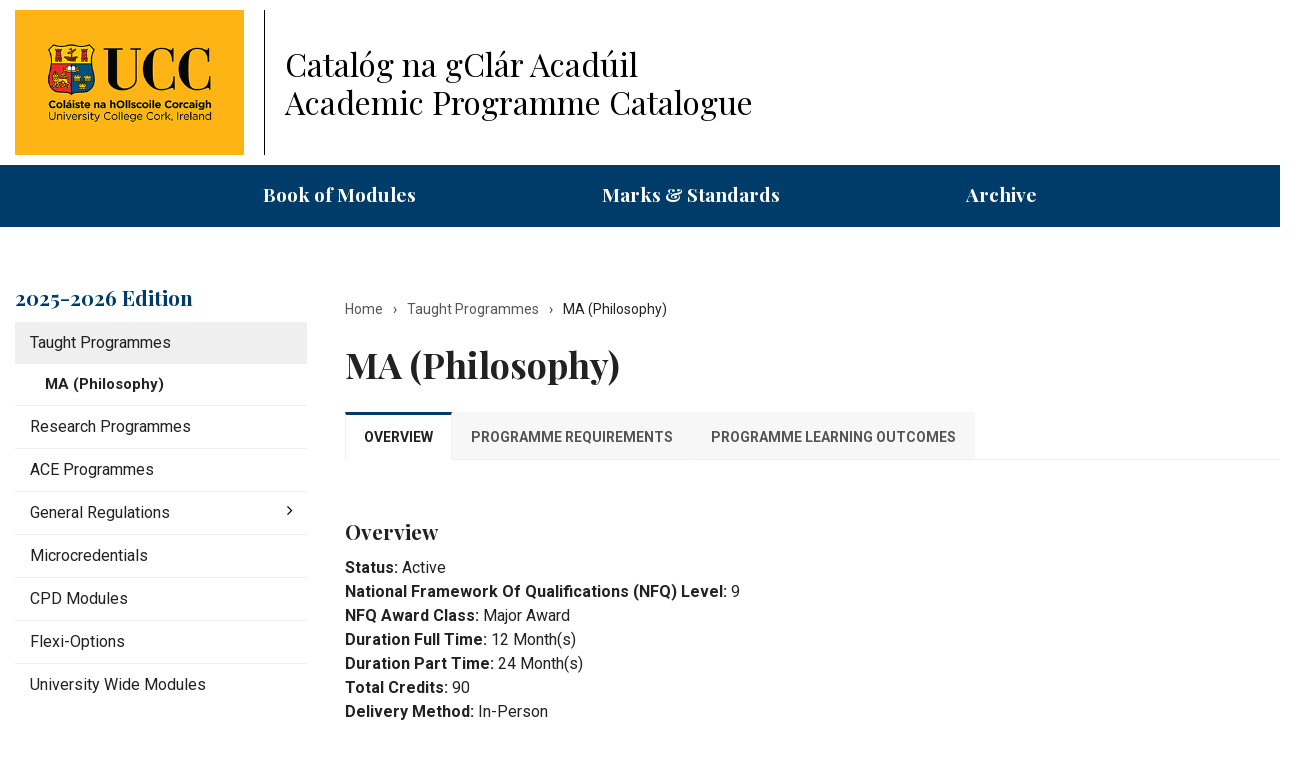

--- FILE ---
content_type: text/html; charset=UTF-8
request_url: https://ucc-ie-public.courseleaf.com/programmes/maphi/
body_size: 2308
content:
<!DOCTYPE html>
<html lang="en">
<head>
    <meta charset="utf-8">
    <meta name="viewport" content="width=device-width, initial-scale=1">
    <title></title>
    <style>
        body {
            font-family: "Arial";
        }
    </style>
    <script type="text/javascript">
    window.awsWafCookieDomainList = [];
    window.gokuProps = {
"key":"AQIDAHjcYu/GjX+QlghicBgQ/7bFaQZ+m5FKCMDnO+vTbNg96AGV7bQ7/nk7YjmCEe+R++SJAAAAfjB8BgkqhkiG9w0BBwagbzBtAgEAMGgGCSqGSIb3DQEHATAeBglghkgBZQMEAS4wEQQMQHfJdSjg72wvSQYrAgEQgDtM0DujQUdflgLf+KdViphMNkFuTw8q7YjLRqsRfNsF0qW4QRRtLftB/BRD29qyLjHDRCDYkpvC+F3WiQ==",
          "iv":"CgAEfB4n/AAAAACP",
          "context":"ltrBHBoo2xpZAR/xC7UAQcIhaZ9cAuKWt7hbdT0pTuGwuwCPlRwAsDAVhxKdFi8s/L+yU7WVHt5Mpl3LjFPqVZVG5+2zNSWE7ERxjC+gI7IZlTZ6s+GEnTlZ19QVjBvqkosnqc5ZQd+lWGCO3KRY0XFYs9kf2D+e8Pc+7wfgMBagvY/FfB9l0gK/WVzGzi8RWroWovsyhpSiHIYf08UQ1Uu2+RuNFWEea9j8lsmFDiU/6bzKvptyLCeBpO4WOt2YZNskv7Hdq27VR0+7KQ5USV4xPFlzCvPEbpvs+2Yy9AhvPP/[base64]/9+qvdUKjT3jG7aIDr851XHOAxe45/njUUovJf+XEn6gMYO6BlfYsd8rYIaYAZ4VJO6HQBH/EhiqBnUhGgYBhoN9FdUlc5BVbeP3DVXjvsV4yERQV3PObamDp0UbOnZXSmgRK6RTd3dRRLeoQD3VaB7HHJ44N8aqvuG2iAOTBEpR28B6C0zk8OPAZiUqaJAaEttSBh50wBLZmxxRV2jTn3Mxkg8W7ikXx3LsRUyQvqrBF8vll1ng=="
};
    </script>
    <script src="https://3b07d6190caa.9f17ebd3.eu-west-1.token.awswaf.com/3b07d6190caa/80d047b2973c/3efc415bb377/challenge.js"></script>
</head>
<body>
    <div id="challenge-container"></div>
    <script type="text/javascript">
        AwsWafIntegration.saveReferrer();
        AwsWafIntegration.checkForceRefresh().then((forceRefresh) => {
            if (forceRefresh) {
                AwsWafIntegration.forceRefreshToken().then(() => {
                    window.location.reload(true);
                });
            } else {
                AwsWafIntegration.getToken().then(() => {
                    window.location.reload(true);
                });
            }
        });
    </script>
    <noscript>
        <h1>JavaScript is disabled</h1>
        In order to continue, we need to verify that you're not a robot.
        This requires JavaScript. Enable JavaScript and then reload the page.
    </noscript>
</body>
</html>

--- FILE ---
content_type: text/html; charset=UTF-8
request_url: https://ucc-ie-public.courseleaf.com/programmes/maphi/
body_size: 18408
content:


<!doctype html>
<html class="no-js" xml:lang="en" lang="en" dir="ltr">

<head>
<meta http-equiv="X-UA-Compatible" content="IE=Edge" />
<title>MA (Philosophy) | University College Cork, Ireland</title>
<meta http-equiv="Content-Type" content="text/html; charset=utf-8" />
<link rel="search" type="application/opensearchdescription+xml"
			href="/search/opensearch.xml" title="Catalog" />
<meta name="viewport" content="width=device-width, initial-scale=1.0, minimum-scale=1.0" />
<link href="/images/favicon.ico" rel="shortcut icon" />
<link rel="stylesheet" type="text/css" href="/css/reset.css" />
	<link href="https://fonts.googleapis.com/css?family=Playfair+Display:400,700,400i,700i|Roboto:300,400,700,900"
		rel="stylesheet">
<link rel="stylesheet" type="text/css" href="/fonts/font-awesome/font-awesome.min.css" />
<link rel="stylesheet" type="text/css" href="/css/courseleaf.css?v=1762953615000" />
<link rel="stylesheet" type="text/css" href="/css/screen.css?v=1762953615000" media="screen" />
<link rel="stylesheet" type="text/css" href="/css/print.css?v=1762953615000" media="print" />
<script type="text/javascript" src="/js/jquery.js"></script>
<script type="text/javascript" src="/js/lfjs.js"></script>
<script type="text/javascript" src="/js/lfjs_any.js"></script>
<link rel="stylesheet" type="text/css" href="/js/lfjs.css?v=1761658679000" />
<script type="text/javascript" src="/js/courseleaf.js?v=1761658679000"></script>
<script type="text/javascript" src="/js/custom.js?v=1761658679000"></script>



</head>



<body class="">





<nav aria-label="Skip content menu" class="accessible">
		<div class="accessible-menu">
			<ul>
				<li><a href="#contentarea" rel="section">Skip to Content</a></li>
				<li><a href="/modules/">Book of Modules</a></li>
				<li><a href="/">Catalog Home</a></li>
			</ul>
		</div>
	</nav>

	<header id="header">
		<div class="wrap">
			<div id="logo">
				<a href="https://www.ucc.ie/"><img src="/images/logo-2025.png" alt="University College Cork" /></a>
			</div>
			<h1>Catalóg na gClár Acadúil<br>
			Academic Programme Catalogue</h1>
		</div>
	</header>

	<div id="local-header">
		<div class="wrap">
			<div id="site-title">

				<button id="hamburger" aria-controls="navigation" data-toggle="#navigation" aria-expanded="false">
					<span class="sr-only">Toggle menu</span>
					<span class="fa fa-bars" aria-hidden="true"></span>
				</button>
			</div>
			<nav id="navigation" aria-label="Secondary" aria-hidden="false">
				<ul id="main-nav" class="clearfix">
					<li><a href="/modules/">Book of Modules</a></li>
					<li><a href="/general/marksandstandards/">Marks &amp; Standards</a></li>
					<li><a href="/archive/">Archive</a></li>
				</ul>
			</nav>
		</div>
	</div>

	<div id="content-container">
		<div class="wrap">
			<aside id="col-nav">
				<button id="sidebar-toggle" aria-expanded="false" data-toggle="#sidebar">
					<span class="fa fa-bars" aria-hidden="true"></span>
					<span>2025-2026 Edition</span>
				</button>
				<div id="sidebar">
            <div class="sidebar-item">
               <h2 id="edition" class="sidebar-header"><a href="/">2025-2026 Edition</a></h2>
               <nav id="cl-menu" aria-label="Primary" class="togglenav">

<ul class="nav levelzero" id="/">
<li class="active"><a href="/programmes/">Taught Programmes</a>
	<ul class="nav levelone" id="/programmes/">
	<li class="active self"><a href="/programmes/maphi/">MA (Philosophy)</a></li>
	</ul>
</li>
<li><a href="/researchprogrammes/">Research Programmes </a></li>
<li><a href="https://www.ucc.ie/en/ace/study/">ACE Programmes  </a></li>
<li class="isparent"><div class="toggle-wrap clearfix"><a href="/general/">General Regulations</a><button onclick="toggleNav(this); return false;" class="arrow-wrap" aria-expanded="false"><span class="arrow">Toggle General Regulations</span></button></div>
	<ul class="nav levelone" id="/general/">
	<li><a href="/general/disclaimer/">Disclaimer</a></li>
	<li><a href="/general/infomodules/">General Information about Modules</a></li>
	<li><a href="/general/marksandstandards/">Marks and Standards, Examinations, 2025/&#8203;2026</a></li>
	</ul>
</li>
<li><a href="/undergraduate/microcredentials/">Microcredentials</a></li>
<li><a href="/programmes/cpd/">CPD Modules</a></li>
<li><a href="https://www.ucc.ie/en/study/undergrad/flexioptions/">Flexi-&#8203;Options</a></li>
<li><a href="/programmes/university-wide-modules/">University Wide Modules</a></li>
</ul>
               </nav>
						<!--End Nav -->
					</div>

					<button id="print-btn" href="#print-dialog" aria-controls="print-dialog" onclick="showPrintDialog(); return false;">
						Print Options
					</button>
				</div>
			</aside> <!-- end col-nav -->
			
      <div id="col-content">
<nav id="breadcrumb" aria-label="Breadcrumbs">
<ul><li><a href="/">Home</a><span class="crumbsep">›</span></li><li><a href="/programmes/">Taught&nbsp;Programmes</a><span class="crumbsep">›</span></li><li><span class="active">MA (Philosophy)</span></li></ul>
</nav>
				<main id="contentarea">
					<header>
						<h1 class="page-title">MA (Philosophy)</h1>
					</header>



<script type="text/javascript">
//<![CDATA[
	var defshow = "text";
	var bodycontainer = "#body";
	var validhashes = ",text,programmerequirementstext,programmelearningoutcomestext,";

if(window.location.hash.length) {
	var hash = cleanHash(window.location.hash);
	if(validhashes.indexOf("," + hash + ",") != -1)
		defshow = hash;
}
var ss = document.styleSheets;
var workss = null;
for(var i=0; i < ss.length; i++) {
	var currmedia = "";
	if (typeof ss[i].media == "string")
		currmedia = ss[i].media
	else if (typeof ss[i].media == "object" && ss[i].media.mediaText)
		currmedia = ss[i].media.mediaText;

	if((currmedia == "screen" || currmedia == "all") && (ss[i].href.indexOf("/") == 0 || ss[i].href.indexOf(document.location.host) >= 0)) {
		workss = ss[i];
		break;
	}
}
if(workss && workss.insertRule) {
	workss.insertRule(".tab_content { display: none; }", workss.cssRules.length)
	workss.insertRule(".sectionheader { display: none; }", workss.cssRules.length)
	workss.insertRule("#" + defshow + "container { display: block; }", workss.cssRules.length)
} else if(workss && workss.addRule) {
	workss.addRule(".tab_content", "display: none");
	workss.addRule(".sectionheader", "display: none");
	workss.addRule("#" + defshow + "container", "display: block");
}
else {
	if (window.console)
		window.console.log('screen.css <link> needs attribute media="screen"');
}
//]]>
</script>
	<nav id="tabs" aria-label="Page content tabs">
		<ul class="clearfix" role="tablist">
			<li id="texttab" role="presentation">
<a href="#textcontainer" role="tab" aria-controls="textcontainer" onclick="return showSection('text');">Overview</a></li>
			<li id="programmerequirementstexttab" role="presentation">
<a href="#programmerequirementstextcontainer" role="tab" aria-controls="programmerequirementstextcontainer" onclick="return showSection('programmerequirementstext');" >Programme Requirements</a></li>
			<li id="programmelearningoutcomestexttab" role="presentation">
<a href="#programmelearningoutcomestextcontainer" role="tab" aria-controls="programmelearningoutcomestextcontainer" onclick="return showSection('programmelearningoutcomestext');" >Programme Learning Outcomes</a></li>
		</ul>
	</nav>

<div id="textcontainer" class="page_content tab_content" role="tabpanel" aria-labelledby="texttab">

 <h3>Overview</h3>
<div><strong>Status:</strong> Active<br/><strong>National Framework Of Qualifications (NFQ) Level:</strong> 9<br/><strong>NFQ Award Class:</strong> Major Award<br/><strong>Duration Full Time:</strong> 12 Month(s)<br/><strong>Duration Part Time:</strong> 24 Month(s)<br/><strong>Total Credits:</strong> 90<br/><strong>Delivery Method:</strong> In-Person<br/><br/><strong>Connected Curriculum:</strong> <br/><ul><li>Research Based Teaching</li></ul><br/><strong>Graduate Attributes:</strong> <br/><ul><li>Creator, evaluator and communicator of knowledge</li><li>Independent and creative thinker</li></ul><br/><strong>Work-Integrated Learning (Including Placement):</strong> <br/>No<br/></div>
<hr/>
<p>The MA (Philosophy) is a full-time programme running over 12 months from the date of first registration for the programme, or part-time running over 24 months from the date of first registration.</p>
<h3>Exit Award: Postgraduate Certificate in Philosophy (NFQ Level 9, Minor Award)</h3>
<p>Students who pass taught modules to the value of at least 30 credits (but less than 60 credits) may opt to exit the programme and be conferred with a <a href="/programmes/pcphi/" target="_blank">Postgraduate Certificate in Philosophy.</a></p>
<h3>Exit Award: Postgraduate Diploma in Philosophy (NFQ Level 9, Major Award)</h3>
<p>Students who pass taught modules to the value of at least 60 credits may opt to exit the programme and be conferred with a <a href="/programmes/pdphl/">Postgraduate Diploma in Philosophy.</a></p>
 <h3>Programme Requirements</h3> <p>For information about modules, module choice, options and credit weightings, please go to <a href="#programmerequirementstext">Programme Requirements</a>. </p></div><!--end #textcontainer -->

			<div id="programmerequirementstextcontainer" class="page_content tab_content" role="tabpanel" aria-labelledby="programmerequirementstexttab" aria-hidden="true">
				<a name="programmerequirementstext"></a> <h3>Programme Requirements</h3>
<table class="sc_courselist">
<caption class="hidden noscript">Module List</caption>
<colgroup>
<col class="codecol"/>
<col class="titlecol"/>
<col align="char" char="." class="hourscol"/>
</colgroup>
<thead>
<tr class="hidden noscript">
<th scope="col">Code</th>
<th scope="col">Title</th>
<th scope="col" class="hourscol">Credits</th>
</tr>
</thead>
<tbody>
<tr class="even firstrow"><td colspan="2"><span class="courselistcomment">Students take <strong>90</strong> credits.</span></td><td class="hourscol"></td></tr>
<tr class="odd areaheader "><td colspan="2"><span class="courselistcomment areaheader ">Part I</span></td><td class="hourscol"></td></tr>
<tr class="even"><td colspan="2"><span class="courselistcomment">Students take <strong>60</strong> credits as follows - all listed core modules (<strong>10</strong> credits) and <strong>50</strong> credits of elective modules: </span></td><td class="hourscol"></td></tr>
<tr class="odd areasubheader undefined"><td colspan="2"><span class="courselistcomment areasubheader undefined">Core Modules</span></td><td class="hourscol"></td></tr>
<tr class="even"><td class="codecol"><a href="/search/?P=PH6019" title="PH6019" class="bubblelink code" onclick="return showCourse(this, 'PH6019');">PH6019</a></td><td>Literature Review <sup>1</sup></td><td class="hourscol">10</td></tr>
<tr class="odd areasubheader undefined"><td colspan="2"><span class="courselistcomment areasubheader undefined">Elective Modules</span></td><td class="hourscol"></td></tr>
<tr class="even"><td colspan="2"><span class="courselistcomment">Students take modules to the value of <strong>50</strong> credits from the following:</span></td><td class="hourscol">50</td></tr>
<tr class="odd"><td class="codecol"><div style="margin-left:20px;" class="blockindent"><a href="/search/?P=PH6012" title="PH6012" class="bubblelink code" onclick="return showCourse(this, 'PH6012');">PH6012</a></div></td><td>Human Rights  (10)</td><td class="hourscol"></td></tr>
<tr class="even"><td class="codecol"><div style="margin-left:20px;" class="blockindent"><a href="/search/?P=PH6047" title="PH6047" class="bubblelink code" onclick="return showCourse(this, 'PH6047');">PH6047</a></div></td><td>Philosophy and Health (10)</td><td class="hourscol"></td></tr>
<tr class="odd"><td class="codecol"><div style="margin-left:20px;" class="blockindent"><a href="/search/?P=PH6048" title="PH6048" class="bubblelink code" onclick="return showCourse(this, 'PH6048');">PH6048</a></div></td><td>The Philosophy of Death and Dying (10)</td><td class="hourscol"></td></tr>
<tr class="even"><td class="codecol"><div style="margin-left:20px;" class="blockindent"><a href="/search/?P=PH6052" title="PH6052" class="bubblelink code" onclick="return showCourse(this, 'PH6052');">PH6052</a></div></td><td>Advanced Moral Psychology (10)</td><td class="hourscol"></td></tr>
<tr class="odd"><td class="codecol"><div style="margin-left:20px;" class="blockindent"><a href="/search/?P=PH6053" title="PH6053" class="bubblelink code" onclick="return showCourse(this, 'PH6053');">PH6053</a></div></td><td>Professional Ethics: Advanced (10)</td><td class="hourscol"></td></tr>
<tr class="even"><td class="codecol"><div style="margin-left:20px;" class="blockindent"><a href="/search/?P=PH6054" title="PH6054" class="bubblelink code" onclick="return showCourse(this, 'PH6054');">PH6054</a></div></td><td>Measuring Society: Growth, Poverty, Inequality, and Human Capital (10)</td><td class="hourscol"></td></tr>
<tr class="odd"><td class="codecol"><div style="margin-left:20px;" class="blockindent"><a href="/search/?P=PH6056" title="PH6056" class="bubblelink code" onclick="return showCourse(this, 'PH6056');">PH6056</a></div></td><td>Advanced Political Philosophy (10)</td><td class="hourscol"></td></tr>
<tr class="even"><td class="codecol"><div style="margin-left:20px;" class="blockindent"><a href="/search/?P=PH6057" title="PH6057" class="bubblelink code" onclick="return showCourse(this, 'PH6057');">PH6057</a></div></td><td>Philosophy and the Biological Health Sciences (10)</td><td class="hourscol"></td></tr>
<tr class="odd"><td class="codecol"><a href="/search/?P=PH6060" title="PH6060" class="bubblelink code" onclick="return showCourse(this, 'PH6060');">PH6060</a></td><td>Japanese Philosophy (Advanced)</td><td class="hourscol">10</td></tr>
<tr class="even"><td class="codecol"><div style="margin-left:20px;" class="blockindent"><a href="/search/?P=PH6061" title="PH6061" class="bubblelink code" onclick="return showCourse(this, 'PH6061');">PH6061</a></div></td><td>Advanced Philosophy of Artificial Intelligence (10)</td><td class="hourscol"></td></tr>
<tr class="odd areaheader "><td colspan="2"><span class="courselistcomment areaheader ">Part II</span></td><td class="hourscol"></td></tr>
<tr class="even"><td colspan="2"><span class="courselistcomment">Students take <strong>30</strong> credits as follows:</span></td><td class="hourscol"></td></tr>
<tr class="odd areasubheader undefined"><td colspan="2"><span class="courselistcomment areasubheader undefined">Core Modules</span></td><td class="hourscol"></td></tr>
<tr class="even lastrow"><td class="codecol"><a href="/search/?P=PH6020" title="PH6020" class="bubblelink code" onclick="return showCourse(this, 'PH6020');">PH6020</a></td><td>Dissertation in Philosophy <sup>3</sup></td><td class="hourscol">30</td></tr>
<tr class="listsum"><td colspan="2">Total Credits</td><td class="hourscol">100</td></tr></tbody>
</table>

<dl class="sc_footnotes" aria-label="Footnotes"><dt> <sup> 1 </sup> </dt><dd><p class="noindent">Under the supervision of a member of staff.</p></dd><dt> <sup> 3 </sup> </dt><dd><p class="noindent">Maximum 15,000 words, must be submitted for examination at the Winter Examination Board.</p></dd></dl>
 <h3>Examinations</h3> <p>Full details and regulations governing Examinations for each programme will be contained in the <a href="https://ucc-ie-public.courseleaf.com/general/marksandstandards/" target="_blank"><em>Marks and Standards Book</em></a> and for each module in the <a href="https://ucc-ie-public.courseleaf.com/modules/" target="_blank"><em>Book of Modules</em></a>.</p>
			</div>
			<div id="programmelearningoutcomestextcontainer" class="page_content tab_content" role="tabpanel" aria-labelledby="programmelearningoutcomestexttab" aria-hidden="true">
				<a name="programmelearningoutcomestext"></a> <h3>Programme Learning Outcomes</h3>
<p><strong>Programme Learning Outcomes for MA in Philosophy (NFQ Level 9, Major Award)</strong></p>
<p>On successful completion of this programme, students should be able to:</p>
<ul><li>Generate and organise a coherent conceptual framework that enables effective participation in current philosophical debates;</li><li>Identify philosophical problems in historical, social and cultural contexts;</li><li>Apply critical thought and analytical skills to a range of philosophical questions;</li><li>Organise and pursue an independent research project;</li><li>Prepare and deliver oral presentations to a professional standard;</li><li>Write theses and reports to a professional standard, equivalent in presentational quality to that of publishable papers.</li></ul>
			</div>

				</main>
			</div> <!-- end content-col -->
		</div>
	</div> <!-- end content-container -->

	<footer id="footer">
		<div class="wrap">
			<p>&copy; UCC 2025-2026</p>
		</div>

		<a href="#header" id="totop"><span class="sr-only">Back to </span><span class="ttTxt">top</span></a>
	</footer>

<div id="print-dialog" aria-labelledby="dialog-title" class="screen" role="dialog">
   <div class="print-header">
      <button onclick="hidePrintDialog(); return false;" aria-controls="#print-dialog">
         <span class="sr-only">Close this window</span>
      </button>
      <h2 id="dialog-title">Print Options</h2>
   </div>
   <div class="print-body">
      <ul>
         <li>
            <p><a class="option-name" href="#"  role="button" onclick="hidePrintDialog();window.print();return false">Send Page to Printer</a></p>
            <p class="option-desc">Print this page.</p>
         </li>
<li><p><a class="option-name" href="/programmes/maphi/maphi.pdf" role="button">Download Page (PDF)</a></p><p class="option-desc">The PDF will include all information unique to this page.</p></li><li><p><a class="option-name" href="/programmes/maphi/maphi_text.pdf" role="button">Download Overview (PDF)</a></p><p class="option-desc">The PDF will include content on the Overview tab only.</p></li><li><p><a class="option-name" href="/programmes/maphi/maphi_programmerequirementstext.pdf" role="button">Download Programme Requirements (PDF)</a></p><p class="option-desc">The PDF will include content on the Programme Requirements tab only.</p></li><li><p><a class="option-name" href="/programmes/maphi/maphi_programmelearningoutcomestext.pdf" role="button">Download Programme Learning Outcomes (PDF)</a></p><p class="option-desc">The PDF will include content on the Programme Learning Outcomes tab only.</p></li>      </ul>
   </div>
</div>

</body>
</html>


--- FILE ---
content_type: text/css
request_url: https://ucc-ie-public.courseleaf.com/css/custom.css?v=20230503
body_size: -2
content:
#content .bubble-only{
	display: none;
}

.lfjsbubblecontent .bubbleonly{
	display: block;
}


--- FILE ---
content_type: application/javascript
request_url: https://ucc-ie-public.courseleaf.com/js/custom.js?v=1761658679000
body_size: 25018
content:
/**

	FOR CLIENT-SPECIFIC CUSTOM FUNCTIONS AND CONFIGURATIONS

	Available variables:
		bubbleTheme: Changes color scheme of bubbles.
			- Type: string
			- Default: "light"
			- Options: "light", "dark"
		overflowTabs.enabled: Turn on or off the behavior of collapsing overflow tabs to a "more" button
			- Type: boolean
			- Default: false
			- Options: true, false
		overflowTabs.label: Set the label of the overflowed tabs button
			- Type: string
			- Default: "More"
		overflowTabs.label_solo: Set the label of the overflowed tabs button
			when it is the only tab visible (e.g.: all others are collapsed)
			- Type: string
			- Default: "Page sections"
		anchorOffset: A value to offset anchor clicks to due to sticky header
			- Type: Int
			- Default: 0
*/

//detect if we're on a touch device
if(("ontouchstart" in document.documentElement)) {document.documentElement.className += " touch";}
//detect no js
(function(H){H.className = H.className.replace(/\bno-js\b/,'js')})(document.documentElement);

overflowTabs.enabled = true;

$(document).ready(function(){

	//Show menu when focused
	$('.accessible li a').focus(function() {$('.accessible').addClass('show');});
	$('.accessible li a').blur(function() {$('.accessible').removeClass('show');});

	//Universal scroll function
	$(window).scroll(function() {
		var scrollTrigger = 300;
		var scrollTop = $(window).scrollTop();
		if(scrollTop > scrollTrigger) {
			backToTop(true);
		} else {
			backToTop(false);
		}
	});

	//Back To Top button
	var backToTop = function (show) {
		if (show) {
			$("#totop").addClass("show");
		} else {
			$("#totop").removeClass("show");
		}
	};
	$('#totop').click(function (e) {
		e.preventDefault();
		$('html,body').animate({
			scrollTop: 0
		}, 250);
	});

	//data-toggle support - use to toggle elements with button/a tag
	$("[data-toggle]").click(function() {
		dataToggle(this);
	});

	//Check width stuff
	var querywidth = 768 - (window.innerWidth - $('body').width());
	function checkWidth() {
		if ($(window).width() < querywidth) {
			flipAria($("#sidebar-toggle"),$("#sidebar"),false);
			flipAria($("#hamburger"),$("#navigation"),false);
			bubblewidth = '100%';
		} else {
			$('#sidebar').show();
			$("#navigation").show();
			flipAria($("#sidebar-toggle"),$("#sidebar"),true);
			flipAria($("#hamburger"),$("#navigation"),true);
			bubblewidth = '450';
		}
	};

	//Check width helpers
	if(typeof checkWidth === "function") {
		var $window = $(window);
		var windowWidth = $window.width();
		window.addEventListener("resize", function() {
			if($window.width() != windowWidth) {
				checkWidth();
				windowWidth = $window.width();
			}
		});
		//Execute on load
		checkWidth();
	}


	//header nav dropdowns
	// $('#navigation li a').mouseenter(function(){
		// if ($(window).width() >= querywidth) {
			// $('#navigation li.isparent').removeClass('opened');
			// $(this).parents('li.isparent').addClass('opened');
		// }
	// });
	// $('#navigation').mouseleave(function(){
		// if ($(window).width() >= querywidth) {
			// $('#navigation li').removeClass('opened');
		// }
	// });
	// $('#navigation li a').focusin(function(){
		// if ($(window).width() >= querywidth) {
			// $('#navigation li.isparent').removeClass('opened');
			// $(this).parents('li.isparent').addClass('opened');
		// }
	// });
	// $('body').focusin(function(e){
		// if ($(window).width() >= querywidth) {
			// if(!$(e.target).parents("li").is('#navigation li')) {
				// $('#navigation li.isparent').removeClass('opened');
			// }
		// }
	// });



//j317

(function (scCollection) {
    if (scCollection && scCollection.length) {
        scCollection.forEach(function (el) {
            el = el.parentElement; // for .sc_progchart, we want its <div> wrapper
            el.classList.add('filterTable');
            let filterTable = new FilterTable(el);
            // optional: create global object for filter tables if you want to
            // access it with other JS later
            if (typeof clCustom === 'undefined') {
                window.clCustom = {};
            }
            clCustom.filterTables = clCustom.filterTables || [];
            clCustom.filterTables.push(filterTable);
            // make a container and add the text filter to it
            let inputContainer = document.createElement('section');
            inputContainer.classList.add('filterTable__filtersWrap');
                inputContainer.setAttribute('aria-label','Filters for programs table');
            FilterTable.addTextFilter(inputContainer, filterTable, {hasReset : true});
            el.prepend(inputContainer);
        });
    }
})(document.querySelectorAll('.sc_progchart'));
 
//end j317
 


});

//for toggle navigation (navmaster.getTOC istoggle:true)
function toggleNav(e) {
   $(e).parent().next("ul.nav").slideToggle("fast");
	flipAria($(e),$(window).scrollTop());
   $(e).toggleClass("open");
}


// j317
/**
 * Creates a FilterTable
 */
class FilterTable {
    /**
     * @param {HTMLElement} el - An element containing a table
     */
    constructor (el) {
        this.wrapper = el;
        this.wrapper.ftc = this;
        this.table = el.querySelector('table');
        this.state = {
            filters : {},
            sort : {
                col : -1,
                direction : ''
            }
        }
        this.headers = this.table.querySelectorAll('thead th');
        this.rows = [];
        this.isFilterTable = true;
        var rows = this.rows;
        var thisFt = this;
        this.wrapper.classList.add('filterTable');
        this.headers.forEach(function(th, i){
            th.setAttribute('tabindex','0');
            th.setAttribute('aria-label','Click to sort');
            th.addEventListener('click', function(ev){
                let direction = this.getAttribute('aria-sort');
                this.dispatchEvent(new CustomEvent('doSort',
                    {bubbles : true, detail : {col : i, direction : direction}}));
            });
            th.addEventListener('keydown', function(ev) {
                if (ev.keyCode && ev.keyCode === 13) {
                    this.dispatchEvent(new Event('click'));
                }
            });
        });
        // if table isn't 'foldable', make it so by retrofitting grid classes
        if (!this.table.classList.contains('grid')) {
            this.table.classList.add('grid','visible');
        }
        this.table.querySelectorAll('tbody tr').forEach(function (row) {
            let vals = [];
            row.querySelectorAll('td').forEach(function(td){
                let markup = td.innerHTML;
                let text = td.textContent;
                let attrs = td.attributes;
                // alter properties to make table foldable:
                // - inserted table headers aren't included in filter vals
                // - if inserted header text doesn't exist, add it
                if (td.children && td.children.length
                    && td.children[0].classList.contains('table-header-text')) {
                    text = text.replace(td.children[0].textContent, '');
                }
                else {
                    markup = '<span class="table-header-text">' + thisFt.headers[vals.length].textContent + '</span>' + markup;
                }
                vals.push({markup : markup, text : text, attrs : attrs});
            });
            // this should be updated to handle colspan
            while (vals.length !== thisFt.headers.length) {
                vals.push({markup : '', text : ''});
            }
            rows.push(vals);
        });
        this.wrapper.addEventListener('doSort', function (ev) {
            if (ev && ev.detail) {
                let direction = (!ev.detail.direction || ev.detail.direction === 'descending' ? 'ascending' : 'descending');
                this.ftc.changeSort(ev.detail.col, direction);
            }
        });
        this.wrapper.addEventListener('filterUpdate', function (ev) {
            this.ftc.drawRows();
        });
        this.drawRows();
    }
    /**
     * Add a filter for a FilterTable
     * The function passed must accept a row object and return true if the row passes the filter
     * @param {string} id - A unique identifier for the filter
     * @param {HTMLElement} el - controling element for this filter, typically an input
     * @param {function} func - filter function
     */
    addFilter (id, el, func) {
        if (!id || this.state.filters[id]) {
            console.log('Filter ' + id + ' already exists');
            return false;
        }
        if (!el) {
            console.log('New filter must hav a controlling element');
            return false;
        }
        if (!func || typeof func !== 'function') {
            console.log('No filter function passed');
            return false;
        }
        this.state.filters[id] = {controlEl : el, filterFunc : func};
    }
    /**
     * Change the sorting column and direction in this FilterTable's state
     * and manage ARIA properties to reflect the sort state
     * @param {number} col - index of column to sort by
     * @param {string} direction - "ascending" or "descending"
     * @return {boolean} - true if sort performed
     */
    changeSort (col, direction) {
        if (this.state.sort && this.state.sort.col === col
            && this.state.sort.direction === direction)
            return false; // already sorted by this column and direction
        let priorSort = this.state.sort;
        if (priorSort.direction)
            this.headers[priorSort.col].removeAttribute('aria-sort');
        this.state.sort = {col : col, direction : direction};
        this.headers[col].setAttribute('aria-sort', direction);
        this.sort();
        return true;
    }
    /**
     * Empty table and then add each row that passes all filters
     */
    drawRows () {
        this.empty();
        let tbody = this.table.querySelector('tbody');
        let ft = this;
        let addedRows = 0;
        this.rows.forEach(function(row){
            if (ft.passesFilters(row)) {
                let tr = document.createElement('tr');
                tr.setAttribute('role','row');
                if (addedRows % 2)
                    tr.classList.add('odd');
                row.forEach(function(val){
                    let td = document.createElement('td');
                    if (val.attrs && val.attrs.length) {
                        for(var i = 0, j = val.attrs.length; i < j; i++) {
                            let attr = val.attrs[i];
                            td.setAttribute(attr.name, attr.value);
                        }
                    }
                    td.innerHTML = val.markup;
                    tr.appendChild(td);
                });
                tbody.appendChild(tr);
                addedRows++;
            }
        });
        if (!addedRows)
            this.noResults();
    }
    /**
     * Checks if a row passes all filters
     * @private
     * @param {[object]} row - a FilterTable row
     * @return {boolean} true if row passed all filters
     */
    passesFilters (row) {
        let filters = this.state.filters;
        let passes = true;
        Object.keys(filters).forEach(function(filter){
            let test = !filters[filter].filterFunc(row, filters[filter].controlEl);
            if (!filters[filter].filterFunc(row, filters[filter].controlEl))
                passes = false;
        });
        // console.log("Row for " + row[0].text + "passes filter? " + passes);
        return passes;
    }
    /**
     * Adds a <tr> to the table with a message that there are no matching rows
     * @private
     */
    noResults () {
        let tbody = this.table.querySelector('tbody');
        let msgRow = document.createElement('tr');
        let msgCell = document.createElement('td');
        msgCell.setAttribute('colspan', this.headers.length);
        msgCell.textContent = "No matching records found";
        msgRow.appendChild(msgCell);
        tbody.append(msgRow);
    }
    /**
     * Sorts the FilterTable row objects using the sort column and
     * direction in this.state
     * @private
     */
    sort () {
        let column = this.state.sort.col || 0;
        let flipper = (this.state.sort.direction === 'ascending' ? 1 : -1);
		// sort by number IFF all values in the column can be coerced as Number
		let sortAsNumber = this.rows.reduce(
			(acc, val) => acc && !isNaN(val[column].text.trim()),
			true);
        this.rows = this.rows.sort(function (a, b) {
            let val = 0;
			if (sortAsNumber) {
				val = parseInt(a[column].text.trim() || "0") - parseInt(b[column].text.trim() || "0");
			}
			else {
				let aVal = (a[column] ? a[column].text.trim().toLowerCase() : '');
				let bVal = (b[column] ? b[column].text.trim().toLowerCase() : '');
				if (aVal > bVal) val = 1;
				if (bVal > aVal) val = -1;
			}
            return val * flipper;
        });
        this.drawRows();
    }
    /**
     * Removes all <tr> elements from <tbody>
     * @private
     */
    empty () {
        let tbody = this.table.querySelector('tbody');
        while (tbody.lastChild)
            tbody.removeChild(tbody.lastChild);
    }
    /**
     * filterUpdate event
     * @event
     */
    static filterUpdate = new Event('filterUpdate', {bubbles : true});
    /**
     * Adds a text filter to a FilterTable instance
     * This filter adds a text input where the user can enter any space-separated words that
     * will then show only rows that contain *all* of the entered words
     * @param {HTMLElement} targetEl - a container element where this filter input will be appended
     * @param {FilterTable} filterTableObj - the FilterTable instance this filter will act upon
     * @param {object} config - configuration for this text filter
     * @param {string=Search} config.label - label for the text input
     * @param {boolean=false} config.labelVisible - true if label should be visible
     * @param {boolean=false} config.caseSensitive - true if filter should be case sensitive
     * @param {string=keyup} config.triggerEvent - event name that applies this filter
     * @param {boolean=false} config.hasReset - add a button that clears this filter
     * @return {boolean} true if filter added successfully
     */
    static addTextFilter (targetEl, filterTableObj, config) {
        if (!targetEl || !filterTableObj || !filterTableObj.isFilterTable)
            return false;
        config = config || {};
        let label = config.label || "Search";
        let labelVisible = config.labelVisible || false;
        let caseSensitive = config.caseSensitive || false;
        let triggerEvent = config.trigger || 'keyup';
        let textFilter = document.createElement('input');
        textFilter.setAttribute('type','text');
        textFilter.setAttribute('autocomplete','off');
        textFilter.textContent = ' '; // forces non-singleton version of input
        textFilter.addEventListener(triggerEvent, function (ev) {
            this.dispatchEvent(FilterTable.filterUpdate);
        });
        filterTableObj.addFilter('freeText', textFilter, function (row, el) {
            let textFilter = el.value.toLowerCase();
            textFilter = textFilter.split(' ');
            let passes = true;
            let rowText = '';
            row.forEach(function(val) {
                let text = val.text || '';
                if (!caseSensitive)
                    text = text.toLowerCase();
                rowText += text + ' ';
            });
            textFilter.forEach(function (term) {
                if (rowText.indexOf(term) === -1)
                    passes = false;
            });
            return passes;
        });
        let wrap = document.createElement('label');
        wrap.classList.add('filterTable__textFilter');
        wrap.innerHTML = `<span>${label}</span>`;
        if (!labelVisible) {
            wrap.children[0].classList.add('sr-only');
        }
        wrap.appendChild(textFilter);
        targetEl.appendChild(wrap);
        if (config.hasReset) {
            let resetBtn = document.createElement('button');
            resetBtn.setAttribute('type','button');
            resetBtn.classList.add('filterTable__button');
            resetBtn.innerHTML = `<span class="sr-only">Reset text filter</span>
                <span class="fa fa-refresh" aria-hidden="true"></span>`;
            resetBtn.addEventListener('click', function (ev) {
                textFilter.value = '';
                this.dispatchEvent(FilterTable.filterUpdate);
            });
            targetEl.appendChild(resetBtn);
        }
        return true;
    }
    /**
     * Adds a select filter to a FilterTable instance
     * A select filter is populated with all the values that appear in a single column
     * of a table. When a value is selected, only rows where the column contains the
     * selected value will be shown.
     * @param {HTMLElement} targetEl - a container element where this filter input will be appended
     * @param {FilterTable} filterTableObj - the FilterTable instance this filter will act upon
     * @param {object} config - configuration for this text filter
     * @param {string=Filter by:} config.label - label for the select input
     * @param {boolean=false} config.labelVisible - true if label should be visible
     * @param {string=All} config.resetText - text of the first entry in the select which resets filter
     * @param {number=0} config.col - index of column this filter applies to
     * @param {string=change} config.triggerEvent - event name that applies this filter
     * @return {boolean} true if filter added successfully
     */
    static addSelectFilter (targetEl, filterTableObj, config) {
        if (!targetEl || !filterTableObj || !filterTableObj.isFilterTable)
            return false;
        config = config || {};
        let label = config.label || "Filter by: ";
        let labelVisible = config.labelVisible || false;
        let resetText = config.resetText || 'All';
        let filterCol = config.col || 0;
        let triggerEvent = config.triggerEvent || 'change';
        let filterSelect = document.createElement('select');
        filterSelect.setAttribute('autocomplete','off');
        let values = [''];
        filterTableObj.rows.forEach(function (row){
            let thisVal = row[filterCol].text.trim();
            if (values.indexOf(thisVal) === -1) {
                values.push(thisVal);
            }
        });
        values = values.sort(function(a, b){
            let sortVal = 0;
            if (a > b) sortVal = 1;
            if (b > a) sortVal = -1;
            return sortVal;
        });
        values.forEach(function (val) {
            let opt = document.createElement('option');
            opt.value = val;
            opt.textContent = (val ? val : resetText);
            filterSelect.appendChild(opt);
        });
        let filterLabel = document.createElement('label');
        filterLabel.classList.add('filterTable__selectFilter');
        filterLabel.innerHTML = `<span>${label}</span>`;
        if (!labelVisible)
            filterLabel.children[0].classList.add('sr-only');
        filterLabel.appendChild(filterSelect);
        filterTableObj.addFilter('department', filterSelect, function (row, el) {
            let filterVal = el.value;
            let passes = false;
            if (!filterVal || row[filterCol].text.trim() === filterVal)
                passes = true;
            return passes;
        });
        filterSelect.addEventListener(triggerEvent, function (ev) {
            this.dispatchEvent(FilterTable.filterUpdate);
        });
        targetEl.prepend(filterLabel);
        return true;
    }
    /**
     * Adds an A-Z filter to a FilterTable instance
     * An A-Z filter is a list of buttons representing a letter of the alphabet.
     * When a button is clicked, the table will only show rows where the configured
     * column's text value begins with the clicked letter.
     * @param {HTMLElement} targetEl - a container element where this filter input will be appended
     * @param {FilterTable} filterTableObj - the FilterTable instance this filter will act upon
     * @param {object} config - configuration for this text filter
     * @param {string=} config.label - label for the A-Z button list
     * @param {boolean=false} config.labelVisible - true if label should be visible
     * @param {number=0} config.col - index of column this filter applies to
     * @param {string=all} config.showLetters - "valid" only shows letter buttons that
                                                have rows in the table; "all" shows all letters
     * @return {boolean} true if filter added successfully
     */
    static addAZFilter (targetEl, filterTableObj, config) {
        if (!targetEl || !filterTableObj || !filterTableObj.isFilterTable)
            return false;
        config = config || {};
        let label = config.label || "";
        let labelVisible = config.labelVisible || false;
        let filterCol = config.col || 0;
        let showLetters = config.showLetters || 'all';
        let azFilter = document.createElement('div');
        azFilter.classList.add('filterTable__azMenu','azMenu');
        azFilter.dataset.filterLetter = '';
        let azList = document.createElement('ul');
        azList.classList.add('letternav','clearfix');
        function addAZButton (text, value) {
            let item = document.createElement('li');
            let btn = document.createElement('button');
            btn.textContent = text;
            btn.value = value;
            btn.addEventListener('click', function(ev){
                let letter = this.value;
                let azMenu = this.closest('div.azMenu');
                azMenu.dataset.filterLetter = letter;
                azMenu.querySelectorAll('button[aria-current]').forEach(function(el){
                    el.removeAttribute('aria-current');
                });
                this.setAttribute('aria-current','true');
                azMenu.dispatchEvent(FilterTable.filterUpdate);
            });
            item.appendChild(btn);
            return item;
        }
        if (showLetters === 'all') {
            for (var a = 65, z = 91, i = a; i < z; i++ ) {
                let letter = String.fromCharCode(i);
                let item = addAZButton(letter, letter);
                azList.appendChild(item);
            }
        }
        else {
            let letters = [];
            filterTableObj.rows.forEach(function(row){
                let thisText = row[filterCol].text;
                let letter;
                if (thisText)
                    letter = thisText.charAt(0).trim().toLowerCase();
                if (letters.indexOf(letter) === -1)
                    letters.push(letter);
            });
            letters.forEach(function(letter){
                let item = addAZButton(letter,letter);
                azList.appendChild(item);
            })
        }
        let reset = addAZButton('All','');
        reset.children[0].setAttribute('aria-current','true');
        azList.appendChild(reset);
        azFilter.appendChild(azList);
        filterTableObj.addFilter('startLetter', azFilter, function (row, el) {
            let filterVal = el.dataset.filterLetter.toLowerCase();
            let passes = false;
            if (!filterVal || filterVal === 'all'
                || row[filterCol].text.toLowerCase().trim().charAt(0) === filterVal)
                passes = true;
            return passes;
        });
        targetEl.prepend(azFilter);
    }
}//j317

// the following is from courseleaf.js - due to a request for the overflowtabs to close when a tab is clicked
function navigateToHash(dest, isOnReadyNavigation) {
	dest = dest || window.location.hash.replace(/^\#/, '');
	if (!dest) return false;
	// Tab navigation
	if( $("#" + escXML(dest) + "container").length &&
		$("#" + escXML(dest) + "container").hasClass("tab_content") &&
		$("#" + escXML(dest) + "container").is(":hidden")) {
		showSection(dest);
		return true;
	}

	// On This Page navigation
	if (/(.*)-otp(\d+)$/.test(dest)) {
		showSection(RegExp.$1, { otp: RegExp.$2} );
		return true;
	}

	// Inner Tab navigation
	// Try by id first, fall back to anchor with name
	var $innerTab = $("#" + escXML(dest));
	if ($innerTab.length === 0) {
		$innerTab = $('a[name="'+escXML(dest)+ '"]');
	}
	if ($innerTab.length && $innerTab.is(':hidden')) {
		// Find parent tab
		var $parentTab = $innerTab.closest('div[role="tabpanel"]');
		// If can't find parent tab, bail.
		if ($parentTab.length === 0) return;
		var section = $parentTab.attr('id').replace(/container$/, '');
		var context = {
			innerTab: {
				target: $innerTab[0], isOnReadyNavigation: isOnReadyNavigation
			}
		};
		showSection(section, context);
		return true;
	}
	overflowTabs.hide(); // addition for overflowtab close on click
	return false; // addition for overflowtab close on click
}